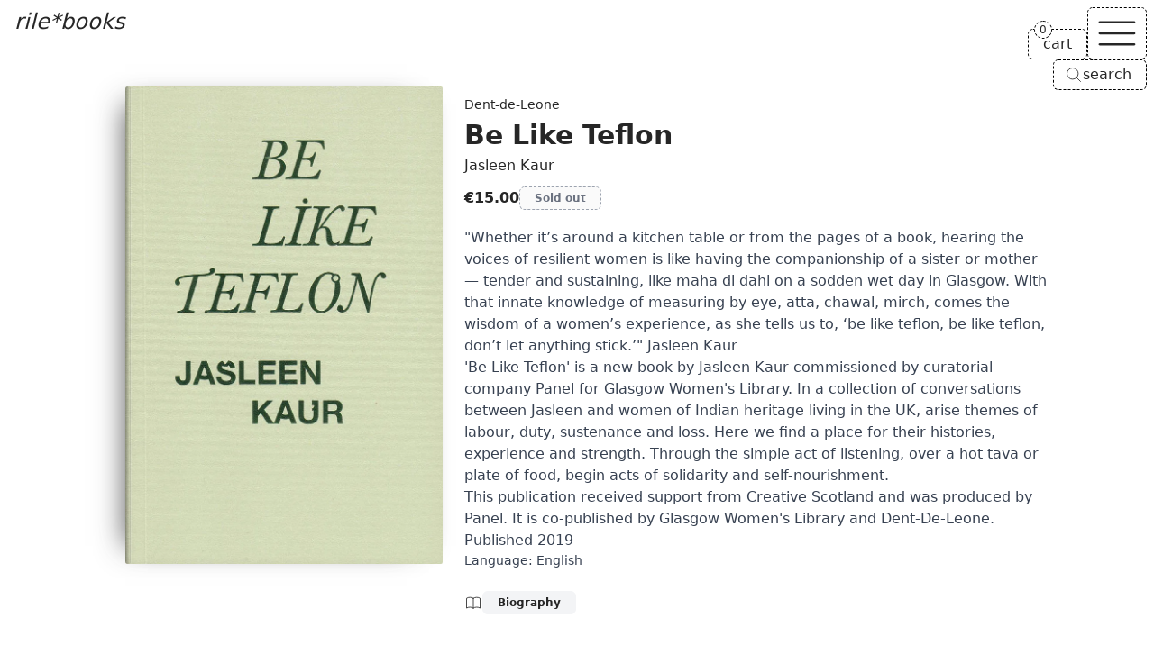

--- FILE ---
content_type: text/html; charset=UTF-8
request_url: https://rile.space/books/be-like-teflon
body_size: 13170
content:
<!DOCTYPE html>
<html lang="en">

<head>
    <meta charset="UTF-8">
    <meta http-equiv="X-UA-Compatible" content="ie=edge">
    <meta name="viewport" content="width=device-width, initial-scale=1.0">
    <meta name="csrf-token" content="DdvRDXjiynNGVuEAIPNlqlMzlGIeNhr15Rtvimdz">
    <meta name="author" content="rile*books">
    <meta name="description" content="&quot;Whether it’s around a kitchen table or from the pages of a book, hearing the voices of resilient women is like having the companionship of a sister or mother — tender and sustaining, like maha di dahl on a sodden wet day in Glasgow. With that innate knowledge of measuring by eye, atta, chawal, mirch, comes the wisdom of a women’s experience, as she tells us to, ‘be like teflon, be like teflon, don’t let anything stick.’&quot; Jasleen Kaur&#039;Be Like Teflon&#039; is a new book by Jasleen Kaur commissioned by curatorial company Panel for Glasgow Women&#039;s Library. In a collection of conversations between Jasleen and women  (...)">
    
    <meta property="og:type" content="website">
    <meta property="og:url" content="https://rile.space/books/be-like-teflon">
    <meta property="og:title" content="Be Like Teflon by Jasleen Kaur - rile*books">
    <meta property="og:description" content="&quot;Whether it’s around a kitchen table or from the pages of a book, hearing the voices of resilient women is like having the companionship of a sister or mother — tender and sustaining, like maha di dahl on a sodden wet day in Glasgow. With that innate knowledge of measuring by eye, atta, chawal, mirch, comes the wisdom of a women’s experience, as she tells us to, ‘be like teflon, be like teflon, don’t let anything stick.’&quot; Jasleen Kaur&#039;Be Like Teflon&#039; is a new book by Jasleen Kaur commissioned by curatorial company Panel for Glasgow Women&#039;s Library. In a collection of conversations between Jasleen and women  (...)">
    <meta property="og:image" content="https://rile.space/storage/554/IMG_20200826_0019.jpg">
    
    <link rel="canonical" href="https://rile.space/books/be-like-teflon" />
    
    <link rel="apple-touch-icon" sizes="180x180" href="https://rile.space/assets/favicon/apple-touch-icon.png">
    <link rel="icon" type="image/png" sizes="32x32" href="https://rile.space/assets/favicon/favicon-32x32.png">
    <link rel="icon" type="image/png" sizes="16x16" href="https://rile.space/assets/favicon/favicon-16x16.png">
    
    <title>Be Like Teflon by Jasleen Kaur - rile*books</title>
    
                <script type="application/ld+json">
    {
        "@context": "https://schema.org",
        "@type": "Book",
        "additionalType": "Product",
        "name": "Be Like Teflon",
        "author": {
            "@type": "Person",
            "name": "Jasleen Kaur"
        },
        "bookFormat": "https://schema.org/Paperback",
        "image": "https://rile.space/storage/554/IMG_20200826_0019.jpg",
        "inLanguage": "English",
        "description": "&quot;Whether it’s around a kitchen table or from the pages of a book, hearing the voices of resilient women is like having the companionship of a sister or mother — tender and sustaining, like maha di dahl on a sodden wet day in Glasgow. With that innate knowledge of measuring by eye, atta, chawal, mirch, comes the wisdom of a women’s experience, as she tells us to, ‘be like teflon, be like teflon, don’t let anything stick.’&quot; Jasleen Kaur&#039;Be Like Teflon&#039; is a new book by Jasleen Kaur commissioned by curatorial company Panel for Glasgow Women&#039;s Library. In a collection of conversations between Jasleen and women of Indian heritage living in the UK, arise themes of labour, duty, sustenance and loss. Here we find a place for their histories, experience and strength. Through the simple act of listening, over a hot tava or plate of food, begin acts of solidarity and self-nourishment.This publication received support from Creative Scotland and was produced by Panel. It is co-published by Glasgow Women&#039;s Library and Dent-De-Leone.Published 2019",
        "publisher": {
            "@type": "Organization",
            "name": "Dent-de-Leone"
        },
        "offers": {
            "@type": "Offer",
            "itemCondition" : "http://schema.org/NewCondition",
            "url": "https://rile.space/books/be-like-teflon",
            "image": "https://rile.space/storage/554/IMG_20200826_0019.jpg",
            "availability": "https://schema.org/OutOfStock",
            "price": "15.00",
            "priceCurrency": "EUR",
            "validFrom": "2020-01-05T13:13:13+01:00",
            "priceValidUntil": "2026-08-03T05:08:21+02:00"
        }
    }
</script>
        <link rel="preload" as="style" href="https://rile.space/build/assets/app-DJL70Rsm.css" /><link rel="modulepreload" href="https://rile.space/build/assets/app-CDSkJDAG.js" /><link rel="stylesheet" href="https://rile.space/build/assets/app-DJL70Rsm.css" data-navigate-track="reload" /><script type="module" src="https://rile.space/build/assets/app-CDSkJDAG.js" data-navigate-track="reload"></script></head>

<body class="flex flex-col justify-between min-h-screen font-sans antialiased bg-background text-foreground">

    <a href="#main"
    class="absolute z-50 p-2 opacity-0 text-background bg-foreground -left-full focus:left-1/2 focus:-translate-x-1/2 focus:opacity-100">Skip
    to main content</a>
<header
    class="fixed top-0 left-0 z-20 px-4 pt-2 text-white w-fit md:text-inherit mix-blend-difference md:mix-blend-normal">
    <a class="text-2xl italic" href="https://rile.space">rile*books</a>
</header>

<nav id="nav" class="fixed top-0 right-0 z-20 flex flex-col items-end gap-2 mt-2 mr-2">
    <div class="flex items-end justify-end gap-2">
        <a href="https://rile.space/cart" id="cart"
            class="relative px-4 py-1 text-center transition-colors border border-black border-dashed rounded-md bg-background dark:border-neutral-500 dark:bg-accent group hover:text-fuchsia-500 hover:border-fuchsia-500 dark:hover:border-fuchsia-500">
            <span>cart</span>
            <div
                class="absolute start-full top-0 z-[1] w-max -translate-x-1/2 -translate-y-1/2 rounded-full bg-background dark:bg-accent rtl:translate-x-1/2">
                <span
                    class="flex cart-counter-js items-center justify-center rounded-full text-xs w-5 h-5 leading-none font-medium border min-w-[theme(spacing.4)] tracking-tighter border-black dark:border-neutral-500 group-hover:border-fuchsia-500 border-dashed">
                    0
                </span>
            </div>
        </a>

        
        <button id="nav-toggle" aria-label="Toggle navigation"
            class="px-1 transition-colors border border-black border-dashed rounded-md bg-background dark:bg-accent dark:border-neutral-500 hover:text-fuchsia-500 hover:border-fuchsia-500 dark:hover:border-fuchsia-500">
            <svg class="h-14" stroke="currentColor" fill="none" viewBox="0 0 24 24" stroke-width="1">
                <path id="open-icon" class="inline-flex" stroke-linecap="round" stroke-linejoin="round"
                    d="M3.75 6.75h16.5M3.75 12h16.5m-16.5 5.25h16.5" />
                <path id="close-icon" class="hidden" stroke-linecap="round" stroke-linejoin="round"
                    d="M6 18L18 6M6 6l12 12" />
            </svg>
        </button>
    </div>

    
    <button type="button"
        class="items-center hidden gap-1 py-1 pl-3 pr-4 text-center transition-colors bg-background border border-black border-dashed rounded-md open-search-dialog-js md:inline-flex dark:border-neutral-500 dark:bg-accent hover:text-fuchsia-500 [&_svg]:size-5">
        <svg xmlns="http://www.w3.org/2000/svg" fill="none" viewBox="0 0 24 24" stroke-width="1"
            stroke="currentColor" aria-hidden="true" data-slot="icon">
            <path stroke-linecap="round" stroke-linejoin="round"
                d="m21 21-5.197-5.197m0 0A7.5 7.5 0 1 0 5.196 5.196a7.5 7.5 0 0 0 10.607 10.607Z" />
        </svg>
        <span>search</span>
    </button>

    <div id="nav-menu" class="hidden w-40 rounded-md dark:bg-accent bg-background">
        <div
            class="text-center border border-black border-dashed divide-y divide-black rounded-md dark:border-neutral-500 dark:divide-neutral-500 divide-dashed">
            <a href="https://rile.space/books"
                class="block p-2 transition-colors rounded-t-md hover:underline">Books</a>
            <a href="https://rile.space/events" class="block p-2 transition-colors hover:underline">Events</a>
            <a href="https://rile.space/podcasts" class="block p-2 transition-colors hover:underline">Podcasts</a>
            <a href="https://rile.space/info/about-us"
                class="block p-2 transition-colors rounded-b-md hover:underline">Info</a>
            <button type="button"
                class="inline-flex items-center justify-center w-full gap-1 p-2 text-center md:hidden open-search-dialog-js hover:underline">
                <svg xmlns="http://www.w3.org/2000/svg" fill="none" viewBox="0 0 24 24" stroke-width="1"
                    class="h-5" stroke="currentColor" aria-hidden="true" data-slot="icon">
                    <path stroke-linecap="round" stroke-linejoin="round"
                        d="m21 21-5.197-5.197m0 0A7.5 7.5 0 1 0 5.196 5.196a7.5 7.5 0 0 0 10.607 10.607Z" />
                </svg>
                <span>Search</span>
            </button>
        </div>
    </div>
</nav>
    <dialog id="search-dialog" aria-describedby="search-dialog-description" aria-labelledby="search-dialog-title"
    class="relative z-20 border rounded-lg shadow-lg w-96 border-border bg-background">
    <search>
        <form method="GET" action="https://rile.space/books" id="search-form">
            <div class="grid w-full max-w-lg gap-4 p-6 sm:max-w-md">
                <div class="flex flex-col gap-y-1.5 text-left">
                    <div class="flex items-center gap-2">
                        <h2 id="search-dialog-title"
                            class="text-lg font-semibold leading-none tracking-tight text-foreground">
                            Search books</h2>
                        
                    </div>
                    <p id="search-dialog-description" class="text-sm text-muted-foreground">Search books by title,
                        author, publisher, keywords...</p>
                </div>
                <div class="flex items-center space-x-2">
                    <div class="grid flex-1 gap-2">
                        <label for="search-books"
                            class="text-sm font-medium leading-none sr-only peer-disabled:cursor-not-allowed peer-disabled:opacity-70">
                            Search </label>
                        <input name="like" id="search-books" placeholder="Search books..." autofocus required
                            value=""
                            class="flex w-full px-3 py-1 text-sm transition-colors bg-transparent border-black border-dashed rounded-md dark:border-neutral-500 h-9 focus:border-solid focus:border-black focus:outline-none focus:ring-0 placeholder:text-muted-foreground disabled:cursor-not-allowed disabled:opacity-50 text-foreground">
                    </div>
                </div>

                <div class="flex justify-start gap-x-2">
                    <button type="submit" class="custom-btn custom-btn--blue">Search</button>
                </div>

                <button type="button" id="close-search-dialog"
                    class="absolute transition-opacity rounded-sm right-4 top-4 opacity-70 ring-offset-background hover:opacity-100 focus:outline-none focus:ring-2 focus:ring-ring focus:ring-offset-2 disabled:pointer-events-none text-muted-foreground"><svg
                        xmlns="http://www.w3.org/2000/svg" width="24" height="24" viewBox="0 0 24 24"
                        fill="none" stroke="currentColor" stroke-width="2" stroke-linecap="round"
                        stroke-linejoin="round" class="w-4 h-4 lucide lucide-xicon">
                        <path d="M18 6 6 18"></path>
                        <path d="m6 6 12 12"></path>
                    </svg><span class="sr-only">Close</span></button>
            </div>
        </form>
    </search>
</dialog>

    <main id="main">
        <section aria-labelledby="product-section" class="px-4 pt-32 md:pt-24 md:mx-auto min-h-[85vh] w-fit pb-12 mb-8">
        <article class="flex flex-col items-start md:flex-row md:gap-x-2">

            <figure class="px-6 book-cover">
                <picture class="wrap">
                    <source type="image/webp" srcset="https://rile.space/storage/554/conversions/IMG_20200826_0019-webp.webp">
                    <img src="https://rile.space/storage/554/IMG_20200826_0019.jpg" alt="Cover of Be Like Teflon"
                        class="max-w-60 sm:max-w-64 object-contain md:max-w-72 lg:max-w-[22rem] max-h-[45rem] w-auto h-auto"
                        width="728"
                        height="1097">
                </picture>
            </figure>

            <div class="mt-4 md:mt-2 max-w-prose xl:min-w-[65ch]">

                                    <p>
                        <a class="text-sm hover:underline" href="https://rile.space/publishers/dent-de-leone">
                            Dent-de-Leone
                        </a>
                    </p>
                
                <h1 id="product-section" class="my-1 text-2xl font-semibold md:text-3xl">Be Like Teflon</h1>

                                    <p>
                        <a class="hover:underline" href="https://rile.space/authors/jasleen-kaur">Jasleen Kaur</a>
                    </p>
                
                <div class="flex items-center my-2 gap-x-3">

                    <span class="py-1 text-base font-semibold">€15.00</span>

                    
                                            <button type="button" disabled aria-label="Be Like Teflon is sold out"
                            class="px-4 py-1 text-xs font-semibold text-gray-500 transition-all border border-gray-400 border-dashed rounded-md dark:border-neutral-500 dark:text-neutral-400">
                            Sold out</button>
                                    </div>


                <div class="my-4 leading-normal prose dark:prose-invert overflow-anywhere">

                    <p>"Whether it&rsquo;s around a kitchen table or from the pages of a book, hearing the voices of resilient women is like having the companionship of a sister or mother &mdash; tender and sustaining, like maha di dahl on a sodden wet day in Glasgow. With that innate knowledge of measuring by eye, atta, chawal, mirch, comes the wisdom of a women&rsquo;s experience, as she tells us to, &lsquo;be like teflon, be like teflon, don&rsquo;t let anything stick.&rsquo;" Jasleen Kaur</p><p>'Be Like Teflon' is a new book by Jasleen Kaur commissioned by curatorial company Panel for Glasgow Women's Library. In a collection of conversations between Jasleen and women of Indian heritage living in the UK, arise themes of labour, duty, sustenance and loss. Here we find a place for their histories, experience and strength. Through the simple act of listening, over a hot tava or plate of food, begin acts of solidarity and self-nourishment.</p><p>This publication received support from Creative Scotland and was produced by Panel. It is co-published by Glasgow Women's Library and Dent-De-Leone.</p><p>Published 2019</p>

                    <p class="text-sm">
                        
                        Language: <a class="hover:text-fuchsia-500 not-prose" href="https://rile.space/books?language=english">English</a>
                    </p>
                    

                    

                </div>

                                    <div class="flex flex-wrap items-center gap-2 my-6">
                        <svg aria-hidden="true" xmlns="http://www.w3.org/2000/svg" fill="none" viewBox="0 0 24 24"
                            class="w-5 h-5" stroke="currentColor">
                            <path stroke-linecap="round" stroke-linejoin="round" stroke-width="1"
                                d="M12 6.253v13m0-13C10.832 5.477 9.246 5 7.5 5S4.168 5.477 3 6.253v13C4.168 18.477 5.754 18 7.5 18s3.332.477 4.5 1.253m0-13C13.168 5.477 14.754 5 16.5 5c1.747 0 3.332.477 4.5 1.253v13C19.832 18.477 18.247 18 16.5 18c-1.746 0-3.332.477-4.5 1.253">
                            </path>
                        </svg>
                                                    <a class="px-4 py-1 text-xs font-semibold leading-snug transition-all border rounded-md bg-accent border-accent hover:text-fuchsia-500"
                                href="https://rile.space/books?category=biography">Biography</a>
                                                
                    </div>
                            </div>
        </article>
    </section>

            <section aria-labelledby="recommendations-section">

            <h2 id="recommendations-section" class="px-4 mx-auto my-8 text-4xl">recommendations</h2>

            <div class="mb-20 md:mb-12 product-grid">
                                    <div class="sm:grid grid-rows-[auto_minmax(auto,250px)]">
    <figure class="px-6 pb-2 book-cover">
        <a class="wrap" href="https://rile.space/books/fields" tabindex="-1">
            <picture>
                <source type="image/webp" srcset="https://rile.space/storage/1799/conversions/1113_Scan2022-12-16_113007-webp.webp">
                <img src="https://rile.space/storage/1799/1113_Scan2022-12-16_113007.jpg" alt="Cover of Fields"
                     loading="lazy"                     class="max-w-60 sm:max-w-64 max-h-[32rem] w-auto h-auto"
                    width="700"
                    height="1112">
            </picture>
        </a>
    </figure>
    <div class="mt-2 overflow-x-auto overflow-y-clip">
                    <p>
                <a class="text-sm hover:underline" href="https://rile.space/publishers/varamo-press">
                    Varamo Press
                </a>
            </p>
        
        <h3 class="my-1 font-semibold line-clamp-2"><a href="https://rile.space/books/fields"
                class="hover:underline">Fields</a></h3>

                    <p>
                                    <a href="https://rile.space/authors/julien-bruneau"
                        class="hover:underline">Julien Bruneau</a>

                                                </p>
        
        <div class="flex my-2 gap-x-3">
            <div class="flex items-center leading-none gap-x-2">

                                    <a href="https://rile.space/books?category=fiction"
                        class="py-1 text-xs font-semibold rounded-md hover:underline">
                        Fiction
                    </a>

                                            
                
                <data value="18"
                    class="py-1 text-xs font-semibold rounded-md">€18.00</data>

            </div>

            
                            <button type="button" aria-label="Add Fields to cart"
                    data-product-id="1875"
                    class="px-3 py-1 text-xs font-semibold transition-all border border-black border-dashed rounded-md bg-accent dark:border-neutral-500 add-to-cart-js colorful-js hover:text-fuchsia-500 hover:border-fuchsia-500">Add
                    to cart</button>
                    </div>

        <div class="my-2 leading-normal prose line-clamp-3 prose-p:inline dark:prose-invert">
            <p>As a stretch of land cultivated for crops to grow, a field evokes sensuous associations of smells, turned soil, exposure to weather. In a sense, fields ground our entire sedentary civilization and the cultures it gave rise to. At the same time, the field is where bodies fall in battle, the site that hosts the perishing of things.</p>
<p>Interweaving strands of autobiography with mythological and cultural tropes, Julien Bruneau explores the field as a metaphor rich with meaning and possibility. How do we inhabit fields and their furrows? How in turn do their history and imagination traverse us? As if it were a dance on the page, Fields invites the reader to encounter, think and feel our entanglement with space and places.</p>
<p>Julien Bruneau is an artist working with dance, presence, drawing and writing. His interest lies in the dynamic interplay between interiority and the collective.</p></div>

    </div>
</div>
                                    <div class="sm:grid grid-rows-[auto_minmax(auto,250px)]">
    <figure class="px-6 pb-2 book-cover">
        <a class="wrap" href="https://rile.space/books/when-my-body-was-a-clinched-fist" tabindex="-1">
            <picture>
                <source type="image/webp" srcset="https://rile.space/storage/558/conversions/whenmybodywasaclenchedfist-webp.webp">
                <img src="https://rile.space/storage/558/whenmybodywasaclenchedfist.jpg" alt="Cover of When My Body Was A Clinched Fist"
                     loading="lazy"                     class="max-w-60 sm:max-w-64 max-h-[32rem] w-auto h-auto"
                    width="702"
                    height="1097">
            </picture>
        </a>
    </figure>
    <div class="mt-2 overflow-x-auto overflow-y-clip">
                    <p>
                <a class="text-sm hover:underline" href="https://rile.space/publishers/black-lawrence-press">
                    Black Lawrence Press
                </a>
            </p>
        
        <h3 class="my-1 font-semibold line-clamp-2"><a href="https://rile.space/books/when-my-body-was-a-clinched-fist"
                class="hover:underline">When My Body Was A Clinched Fist</a></h3>

                    <p>
                                    <a href="https://rile.space/authors/enzo-silon-surin"
                        class="hover:underline">Enzo Silon Surin</a>

                                                </p>
        
        <div class="flex my-2 gap-x-3">
            <div class="flex items-center leading-none gap-x-2">

                                    <a href="https://rile.space/books?category=poetry"
                        class="py-1 text-xs font-semibold rounded-md hover:underline">
                        Poetry
                    </a>

                                            
                
                <data value="17"
                    class="py-1 text-xs font-semibold rounded-md">€17.00</data>

            </div>

            
                            <button type="button" aria-label="Add When My Body Was A Clinched Fist to cart"
                    data-product-id="571"
                    class="px-3 py-1 text-xs font-semibold transition-all border border-black border-dashed rounded-md bg-accent dark:border-neutral-500 add-to-cart-js colorful-js hover:text-fuchsia-500 hover:border-fuchsia-500">Add
                    to cart</button>
                    </div>

        <div class="my-2 leading-normal prose line-clamp-3 prose-p:inline dark:prose-invert">
            <p>"Back in the day when KRS-One intoned —The Bridge is over!— he did not prefigure a poet from Queens of the fierce attitude and intellectual magnitude of Enzo Silon Surin. WHEN MY BODY WAS A CLINCHED FIST gives the Heisman to such a refrain with lyrical power-packing poetics that settles the score with a succinct— Not! No the Bridge is not over, for Surin's Queens is alive and well and under the gaze of a master observer who eulogizes lives that though at times are battered have always mattered.</p><p>Enzo Silon Surin's poems get you caught up in the deeply personal experiences of growing and visceral all-encompassing knowing from an acute witness of every breath and follicle of Black life from palm trees, sand and sea to street corner projects, suburban houses and fistfuls of black water. Surin writes about the confused and disconnected, trigger happy wannabes trapped by outdated notions of masculinity, the cracked head crackheads all held in the clutch of society's clinched fist through which the trauma that comes with being of color, addicted, broke, lost and tossed, is itself a clinched fist of black bodies caught in the Russian nesting doll America's clinched fists make.</p><p>WHEN MY BODY WAS A CLINCHED FIST is an elegy for 'the premature exits.' It is a blues for the black-on-black black and blue. Surin yields his pen like a microscopic scalpel whereby an autopsy of possibility is performed to un-clinch the remarkable bone gristle poetry in these unflinching heart-wrenching pages."—Tony Medina</p><p>Enzo Silon Surin, Haitian-born poet, educator, speaker, publisher and social advocate, is the author of two chapbooks, <em>A Letter of Resignation: An American Libretto</em> (2017) and <em>Higher Ground.</em> He is the recipient of a Brother Thomas Fellowship from The Boston Foundation and is a PEN New England Celebrated New Voice in Poetry. Surin's work gives voice to experiences that take place in what he calls "broken spaces" and his poems have appeared in numerous publications including <em>Crab Orchard Review, Origins, Transition Magazine/Jalada, Interviewing the Caribbean, jubilat, Soundings East, The BreakBeat Poets: New American Poetry in the Age of Hip-Hop, </em>and <em>sx salon.</em> Surin holds an MFA in Creative Writing from Lesley University and is currently Professor of English at Bunker Hill Community College and founding editor and publisher at <em>Central Square Press.</em> His debut full-length poetry collection is WHEN MY BODY WAS A CLINCHED FIST (Black Lawrence Press, 2020).</p></div>

    </div>
</div>
                                    <div class="sm:grid grid-rows-[auto_minmax(auto,250px)]">
    <figure class="px-6 pb-2 book-cover">
        <a class="wrap" href="https://rile.space/books/eat-your-mind-paperback" tabindex="-1">
            <picture>
                <source type="image/webp" srcset="https://rile.space/storage/2937/conversions/250116010145_250116120155_60384067-webp.webp">
                <img src="https://rile.space/storage/2937/250116010145_250116120155_60384067.jpg" alt="Cover of Eat Your Mind (paperback)"
                     loading="lazy"                     class="max-w-60 sm:max-w-64 max-h-[32rem] w-auto h-auto"
                    width="697"
                    height="1043">
            </picture>
        </a>
    </figure>
    <div class="mt-2 overflow-x-auto overflow-y-clip">
                    <p>
                <a class="text-sm hover:underline" href="https://rile.space/publishers/simon-schuster">
                    Simon &amp; Schuster
                </a>
            </p>
        
        <h3 class="my-1 font-semibold line-clamp-2"><a href="https://rile.space/books/eat-your-mind-paperback"
                class="hover:underline">Eat Your Mind (paperback)</a></h3>

                    <p>
                                    <a href="https://rile.space/authors/jason-mcbride"
                        class="hover:underline">Jason McBride</a>

                                                </p>
        
        <div class="flex my-2 gap-x-3">
            <div class="flex items-center leading-none gap-x-2">

                                    <a href="https://rile.space/books?category=biography"
                        class="py-1 text-xs font-semibold rounded-md hover:underline">
                        Biography
                    </a>

                                            
                
                <data value="20"
                    class="py-1 text-xs font-semibold rounded-md">€20.00</data>

            </div>

            
                            <button type="button" aria-label="Add Eat Your Mind (paperback) to cart"
                    data-product-id="3052"
                    class="px-3 py-1 text-xs font-semibold transition-all border border-black border-dashed rounded-md bg-accent dark:border-neutral-500 add-to-cart-js colorful-js hover:text-fuchsia-500 hover:border-fuchsia-500">Add
                    to cart</button>
                    </div>

        <div class="my-2 leading-normal prose line-clamp-3 prose-p:inline dark:prose-invert">
            <p>The first full-scale authorized biography of the pioneering experimental novelist <a href="https://rile.space/authors/kathy-acker">Kathy Acker</a>, one of the most original and controversial figures in 20th-century American literature.</p>
<p>Kathy Acker (1947&ndash;1997) was a rare and almost inconceivable a celebrity experimental writer. Twenty-five years after her death, she remains one of the most original, shocking, and controversial artists of her era. The author of visionary, transgressive novels like Blood and Guts in High School ; Empire of the Senses ; and Pussy, King of Pirates , Acker wrote obsessively about the treachery of love, the limitations of language, and the possibility of revolution.</p>
<p>She was notorious for her methods&mdash;collaging together texts stolen from other writers with her own diaries, sexual fantasies, and blunt political critique&mdash;as well as her appearance. With her punkish hairstyles, tattoos, and couture outfits, she looked like no other writer before or after. Her work was exceptionally prescient, taking up complicated conversations about gender, sex, capitalism, and colonialism that continue today.</p></div>

    </div>
</div>
                                    <div class="sm:grid grid-rows-[auto_minmax(auto,250px)]">
    <figure class="px-6 pb-2 book-cover">
        <a class="wrap" href="https://rile.space/books/the-power-of-adrienne-rich-a-biography" tabindex="-1">
            <picture>
                <source type="image/webp" srcset="https://rile.space/storage/761/conversions/powerofadriennehilary-webp.webp">
                <img src="https://rile.space/storage/761/powerofadriennehilary.jpg" alt="Cover of The Power of Adrienne Rich: A Biography"
                     loading="lazy"                     class="max-w-60 sm:max-w-64 max-h-[32rem] w-auto h-auto"
                    width="722"
                    height="1024">
            </picture>
        </a>
    </figure>
    <div class="mt-2 overflow-x-auto overflow-y-clip">
                    <p>
                <a class="text-sm hover:underline" href="https://rile.space/publishers/nan-a-talese">
                    Nan A. Talese
                </a>
            </p>
        
        <h3 class="my-1 font-semibold line-clamp-2"><a href="https://rile.space/books/the-power-of-adrienne-rich-a-biography"
                class="hover:underline">The Power of Adrienne Rich: A Biography</a></h3>

                    <p>
                                    <a href="https://rile.space/authors/hillary-holladay"
                        class="hover:underline">Hillary Holladay</a>

                                                </p>
        
        <div class="flex my-2 gap-x-3">
            <div class="flex items-center leading-none gap-x-2">

                                    <a href="https://rile.space/books?category=poetry"
                        class="py-1 text-xs font-semibold rounded-md hover:underline">
                        Poetry
                    </a>

                                            
                
                <data value="30"
                    class="py-1 text-xs font-semibold rounded-md">€30.00</data>

            </div>

            
                            <button type="button" aria-label="Add The Power of Adrienne Rich: A Biography to cart"
                    data-product-id="786"
                    class="px-3 py-1 text-xs font-semibold transition-all border border-black border-dashed rounded-md bg-accent dark:border-neutral-500 add-to-cart-js colorful-js hover:text-fuchsia-500 hover:border-fuchsia-500">Add
                    to cart</button>
                    </div>

        <div class="my-2 leading-normal prose line-clamp-3 prose-p:inline dark:prose-invert">
            <p>The first comprehensive biography of <a href="https://rile.space/authors/adrienne-rich">Adrienne Rich</a>, feminist and queer icon and internationally revered National Book Award winning poet.</p><p>Adrienne Rich was the female face of American poetry for decades. Her forceful, uncompromising writing has more than stood the test of time, and the life of the woman behind the words is equally impressive. Motivated by personal revelations, Rich transformed herself from a traditional, Radcliffe-educated lyric poet and married mother of three sons into a path-breaking lesbian-feminist author of prose as well as poetry. In doing so, she emerged as both architect and exemplar of the modern feminist movement, breaking ranks to denounce the male-dominated literary establishment and paving the way for the many queer women of letters to take their places in the cultural mainstream. Drawing on a wealth of unpublished materials, including Rich's correspondence and in-depth interviews with numerous people who knew her, Hilary Holladay digs deep into never-before-accessed sources to portray Rich in full dimension and vivid, human detail.</p></div>

    </div>
</div>
                                    <div class="sm:grid grid-rows-[auto_minmax(auto,250px)]">
    <figure class="px-6 pb-2 book-cover">
        <a class="wrap" href="https://rile.space/books/the-autobiography-of-h-lan-thao-lam" tabindex="-1">
            <picture>
                <source type="image/webp" srcset="https://rile.space/storage/3857/conversions/01K99CJP44W5YRTT3DWXQ7S9GC-webp.webp">
                <img src="https://rile.space/storage/3857/01K99CJP44W5YRTT3DWXQ7S9GC.jpg" alt="Cover of The Autobiography of H. LAN Thao Lam"
                     loading="lazy"                     class="max-w-60 sm:max-w-64 max-h-[32rem] w-auto h-auto"
                    width="700"
                    height="890">
            </picture>
        </a>
    </figure>
    <div class="mt-2 overflow-x-auto overflow-y-clip">
                    <p>
                <a class="text-sm hover:underline" href="https://rile.space/publishers/dorothy-a-publishing-project">
                    Dorothy, a publishing project
                </a>
            </p>
        
        <h3 class="my-1 font-semibold line-clamp-2"><a href="https://rile.space/books/the-autobiography-of-h-lan-thao-lam"
                class="hover:underline">The Autobiography of H. LAN Thao Lam</a></h3>

                    <p>
                                    <a href="https://rile.space/authors/lana-lin"
                        class="hover:underline">Lana Lin</a>

                                                </p>
        
        <div class="flex my-2 gap-x-3">
            <div class="flex items-center leading-none gap-x-2">

                                    <a href="https://rile.space/books?category=biography"
                        class="py-1 text-xs font-semibold rounded-md hover:underline">
                        Biography
                    </a>

                                            
                
                <data value="19"
                    class="py-1 text-xs font-semibold rounded-md">€19.00</data>

            </div>

            
                            <button type="button" aria-label="Add The Autobiography of H. LAN Thao Lam to cart"
                    data-product-id="3617"
                    class="px-3 py-1 text-xs font-semibold transition-all border border-black border-dashed rounded-md bg-accent dark:border-neutral-500 add-to-cart-js colorful-js hover:text-fuchsia-500 hover:border-fuchsia-500">Add
                    to cart</button>
                    </div>

        <div class="my-2 leading-normal prose line-clamp-3 prose-p:inline dark:prose-invert">
            <p>Situated between memoir, social criticism, and conceptual art, The Autobiography of H. Lan Thao Lam is an incisive response to a modernist classic and an affecting exploration of the poetics and politics of our times. "We are supposed to know where we are with biography and autobiography, they are the literary equivalents of the portrait and the self-portrait," writes Jeanette Winterson about <a href="https://rile.space/authors/gertrude-stein">Gertrude Stein</a>'s 1932 classic, The Autobiography of Alice B. Toklas. By narrating her own story from the perspective of her partner, Stein invented a literary form that was both intimate and uncanny, blurring lines of authority and identity as it winds through a story of two women living and loving together through a tumultuous moment in history. Almost a century later, experimental filmmaker and artist Lana Lin has resurrected Stein's project to tell another story of queer love, life, and artistic collaboration in a differently discordant age. At heart a candid chronicle of her partner Lan Thao's life journey from Vietnam during the war and her own troubled history as a gender-queer Taiwanese American, Lin's Autobiography draws in subjects as varied as photography, tropical fruit, New York real estate, and queer theorist Eve Sedgewick's eyeglasses, weaving a landscape of living that is also a critical investigation of race and gender in our time.&nbsp;</p><p><strong>Lana Lin</strong> is a writer, artist, and filmmaker based in New York and Connecticut. She is the author of the book <em>Freud's Jaw and Other Lost Objects: Fractured Subjectivity in the Face of Cancer</em> and film and video works including <em>The Cancer Journals Revisited</em>. Her various works and collaborative projects (with Lan Thao Lam as "Lin + Lam") have exhibited at festivals and art and educational spaces throughout the world, including the Museum of Modern Art, Whitney Museum, and New Museum, New York; The National Gallery of Art, Washington, D.C.; Gasworks, London; the Taiwan International Documentary Festival and Taiwan Film and Audiovisual Institute, New Taipei City; Arko Art Center, Korean Arts Council, Seoul; and the 2018 Busan Biennale. Having had three years of psychoanalytic training before dropping out, she sometimes still dreams of becoming a psychoanalyst one day.</p></div>

    </div>
</div>
                            </div>

        </section>
    </main>

    <footer class="pb-4 border-t border-dashed border-border">
    
    <div class="grid grid-cols-1 border-t border-dashed md:grid-cols-2 xl:grid-cols-3 border-border">
        <div class="p-4">
            <h2 class="mb-4 font-medium">rile*books</h2>
            <div class="space-y-4">
                <p>Rue des Commerçants 62&nbsp;<br>1000 Bruxelles</p><p>OPEN<br>11am-6pm, Wednesday to Saturday</p>
            </div>
        </div>
        <div class="flex flex-wrap justify-between gap-2 p-4">
            <div class="flex-1">
                <h2 class="mb-4 font-medium">Information</h2>
                <div class="space-y-1">
                    <a class="block w-fit hover:underline"
                        href="https://rile.space/info/internships">Internships</a>
                    <a class="block w-fit hover:underline"
                        href="https://rile.space/info/giftcards">Gift cards</a>
                    <a class="block w-fit hover:underline" target="_blank"
                        href="https://www.instagram.com/rile.books/">Instagram</a>
                    <a class="block w-fit hover:underline"
                        href="https://rile.space/info/terms-and-conditions">Terms and conditions</a>
                    <a class="block w-fit hover:underline"
                        href="https://rile.space/info/privacy-policy">Privacy policy</a>
                </div>
            </div>
            <div class="flex-1">
                <h2 class="mb-4 font-medium">Site</h2>
                <div class="space-y-1">
                    <a class="block w-fit hover:underline" href="https://rile.space/books">Books</a>
                    <a class="block w-fit hover:underline" href="https://rile.space/events">Events</a>
                    <a class="block w-fit hover:underline" href="https://rile.space/podcasts">Podcasts</a>
                    <a class="block w-fit hover:underline"
                        href="https://rile.space/info/about-us">About us</a>
                    <button type="button"
                        class="inline-flex items-center justify-center gap-1 text-left w-fit open-search-dialog-js group">
                        <span class="group-hover:underline">Search</span>
                        <kbd
                            class="pointer-events-none inline-flex h-5 select-none items-center gap-1 rounded border bg-muted border-border px-1.5 font-mono text-[10px] font-medium text-muted-foreground"><span
                                class="text-xs">⌘</span>K </kbd>
                    </button>
                </div>
            </div>
        </div>
        <div class="p-4">
            <div class="mb-4">
                <h2 class="font-medium" id="newsletter">Newsletter</h2>
            </div>
            <p class="mb-4 text-base"> Subscribe for
                updates about new events and arrivals.</p>
            <form class="newsletter-form-js">
                <input type="hidden" name="_token" value="DdvRDXjiynNGVuEAIPNlqlMzlGIeNhr15Rtvimdz" autocomplete="off">                <div id="my_name_wrap" style="display: none" aria-hidden="true">
                    <input id="my_name" name="my_name" type="text" value="" autocomplete="nope"
                        tabindex="-1">
                </div>
                <div class="flex gap-3 mb-2">
                    <input
                        class="flex w-full px-3 py-1 text-sm transition-colors bg-transparent border-black border-dashed rounded-md dark:border-neutral-500 max-w-64 h-9 focus:border-solid focus:border-black focus:outline-none focus:ring-0 placeholder:text-muted-foreground disabled:cursor-not-allowed disabled:opacity-50"
                        type="email" required placeholder="Email" name="email" aria-label="Email">
                    <button
                        class="inline-flex items-center justify-center gap-2 whitespace-nowrap rounded-md text-sm transition-colors focus-visible:outline-none focus-visible:ring-1 focus-visible:ring-ring disabled:pointer-events-none disabled:opacity-50 text-foreground border border-transparent font-medium bg-accent hover:bg-accent/70 px-3 py-1.5"
                        type="submit">Subscribe</button>
                </div>
                <div class="text-sm newsletter-status-js"></div>
            </form>

        </div>
    </div>
</footer>
</body>

</html>
